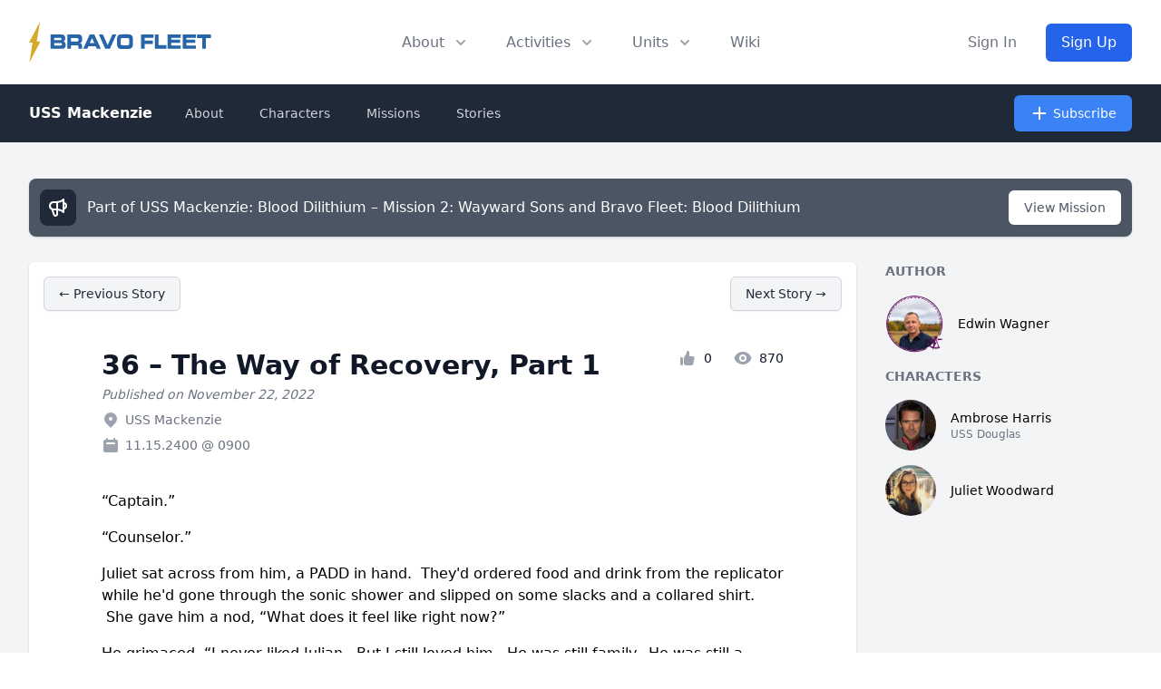

--- FILE ---
content_type: text/html; charset=UTF-8
request_url: https://bravofleet.com/story/67669/
body_size: 13509
content:
<!DOCTYPE html>
<!DOCTYPE html>
<html lang="en" class="scroll-smooth">
<head><meta http-equiv="Content-Type" content="text/html; charset=utf-8">
<title>
  36 &#8211; The Way of Recovery, Part 1 - Bravo Fleet</title>
<meta data-n-head="ssr" name="viewport" content="width=device-width, initial-scale=1">
<meta data-n-head="ssr" data-hid="og:url" name="og:url" property="og:url" content="https://bravofleet.com/story/67669/" />
<meta data-n-head="ssr" data-hid="og:type" name="og:type" property="og:type" content="website">
<meta data-n-head="ssr" data-hid="og:image" name="og:image" property="og:image" content="https://bravofleet.com/images/bf-og.jpg">
<meta data-n-head="ssr" data-hid="og:image:type" name="og:image:type" property="og:image:type" content="image/png">
<meta data-n-head="ssr" data-hid="og:image:width" name="og:image:width" property="og:image:width" content="1200">
<meta data-n-head="ssr" data-hid="og:image:height" name="og:image:height" property="og:image:height" content="630">
<meta name="twitter:image" content="https://bravofleet.com/images/bf-og.jpg">
<meta name="twitter:card" content="summary_large_image">
<meta data-n-head="ssr" data-hid="og:site_name" name="og:site_name" property="og:site_name" content="Bravo Fleet">

<meta property="twitter:domain" content="bravofleet.com">
<meta property="twitter:url" content="https://bravofleet.com/story/67669/">

<meta name="globalsign-domain-verification" content="5d2Ulal7zfhBAPO4WuhI5VosrlmZKYtJx9lh6huKqW" />
<script async src="https://www.googletagmanager.com/gtag/js?id=UA-144588354-1"></script>
<script>
  window.dataLayer = window.dataLayer || [];
  function gtag(){dataLayer.push(arguments);}
  gtag('js', new Date());

  gtag('config', 'UA-144588354-1');
</script>
<script type="text/javascript" src="https://bravofleet.com/wp-content/themes/cambrian/js/modernizr-1.5.min.js"></script>
<link rel="stylesheet" href="https://bravofleet.com/wp-content/themes/cambrian/style.css">
<link href="https://bravofleet.com/wp-content/themes/cambrian/tailwind.min.css" rel="stylesheet">
<link rel="stylesheet" href="https://use.fontawesome.com/releases/v5.15.4/css/all.css">
<link href="https://fonts.googleapis.com/css?family=Open+Sans:400,800i|Roboto:400,900,900i|Nunito:300,400,700" rel="stylesheet">
<script src="https://code.jquery.com/jquery-3.3.1.slim.min.js" integrity="sha384-q8i/X+965DzO0rT7abK41JStQIAqVgRVzpbzo5smXKp4YfRvH+8abtTE1Pi6jizo" crossorigin="anonymous"></script>
</head>
<body>
        
    
<!-- Alert Banner -->
<header>
    <div class="relative bg-white" id="header">
      <div class="flex justify-between items-center max-w-7xl mx-auto px-4 py-6 sm:px-6 md:justify-start md:space-x-10 lg:px-8">
        <div class="flex justify-start lg:w-0 lg:flex-1">
          <a href="/" class="logo"><img id="header-logo" class="inline-block no-select" src="https://bravofleet.com/images/bf-full.svg"></a>
          <!--<a href="/" class="logo"><img class="inline-block no-select" src="https://bravofleet.com/images/bf-full-pride.png"></a>-->
        </div>
        <div class="-mr-2 -my-2 md:hidden">
          <button type="button" id="mobile-button" class="bg-white rounded-md p-2 inline-flex items-center justify-center text-gray-400 hover:text-gray-500 hover:bg-gray-100 focus:outline-none focus:ring-2 focus:ring-inset focus:ring-blue-500" aria-expanded="false">
            <span class="sr-only">Open menu</span>
            <!-- Heroicon name: outline/menu -->
            <svg class="h-6 w-6" xmlns="http://www.w3.org/2000/svg" fill="none" viewBox="0 0 24 24" stroke="currentColor" aria-hidden="true">
              <path stroke-linecap="round" stroke-linejoin="round" stroke-width="2" d="M4 6h16M4 12h16M4 18h16"></path>
            </svg>
          </button>
        </div>
        <nav class="hidden md:flex space-x-10">
          <div class="relative">
            <!-- Item active: "text-gray-900", Item inactive: "text-gray-500" -->
            <button id="about-button" type="button" class="text-gray-500 group rounded-md inline-flex items-center text-base font-medium hover:text-gray-900 focus:outline-none" aria-expanded="false">
              <span>About</span>
              <!--
                Heroicon name: solid/chevron-down

                Item active: "text-gray-600", Item inactive: "text-gray-400"
              -->
              <svg class="text-gray-400 ml-2 h-5 w-5 group-hover:text-gray-500" xmlns="http://www.w3.org/2000/svg" viewBox="0 0 20 20" fill="currentColor" aria-hidden="true">
                <path fill-rule="evenodd" d="M5.293 7.293a1 1 0 011.414 0L10 10.586l3.293-3.293a1 1 0 111.414 1.414l-4 4a1 1 0 01-1.414 0l-4-4a1 1 0 010-1.414z" clip-rule="evenodd"></path>
              </svg>
            </button>
          </div>

          <div class="relative">
            <!-- Item active: "text-gray-900", Item inactive: "text-gray-500" -->
            <button id="activities-button" type="button" class="text-gray-500 group rounded-md inline-flex items-center text-base font-medium hover:text-gray-900 focus:outline-none" aria-expanded="false">
              <span>Activities</span>
              <!--
                Heroicon name: solid/chevron-down

                Item active: "text-gray-600", Item inactive: "text-gray-400"
              -->
              <svg class="text-gray-400 ml-2 h-5 w-5 group-hover:text-gray-500" xmlns="http://www.w3.org/2000/svg" viewBox="0 0 20 20" fill="currentColor" aria-hidden="true">
                <path fill-rule="evenodd" d="M5.293 7.293a1 1 0 011.414 0L10 10.586l3.293-3.293a1 1 0 111.414 1.414l-4 4a1 1 0 01-1.414 0l-4-4a1 1 0 010-1.414z" clip-rule="evenodd"></path>
              </svg>
            </button>
          </div>
          <div class="relative">
            <!-- Item active: "text-gray-900", Item inactive: "text-gray-500" -->
            <button id="units-button" type="button" class="text-gray-500 group rounded-md inline-flex items-center text-base font-medium hover:text-gray-900 focus:outline-none" aria-expanded="false">
              <span>Units</span>
              <!--
                Heroicon name: solid/chevron-down

                Item active: "text-gray-600", Item inactive: "text-gray-400"
              -->
              <svg class="text-gray-400 ml-2 h-5 w-5 group-hover:text-gray-500" xmlns="http://www.w3.org/2000/svg" viewBox="0 0 20 20" fill="currentColor" aria-hidden="true">
                <path fill-rule="evenodd" d="M5.293 7.293a1 1 0 011.414 0L10 10.586l3.293-3.293a1 1 0 111.414 1.414l-4 4a1 1 0 01-1.414 0l-4-4a1 1 0 010-1.414z" clip-rule="evenodd"></path>
              </svg>
            </button>
          </div>
          <a href="https://wiki.bravofleet.com">
            <button class="text-base font-medium text-gray-500 hover:text-gray-900">Wiki</button>
          </a>
        </nav>
                <div class="hidden md:flex items-center justify-end md:flex-1 lg:w-0">
          <a href="/wp-login.php" class="whitespace-nowrap text-base font-medium text-gray-500 hover:text-gray-900">
            Sign In
          </a>
          <a href="/join" class="ml-8 whitespace-nowrap inline-flex items-center justify-center px-4 py-2 border border-transparent rounded-md shadow-sm text-base font-medium text-white bg-gradient-to-r from-blue-600 to-blue-600 hover:from-blue-700 hover:to-blue-700">
            Sign Up
          </a>
        </div>
              </div>

      <!--
        Mobile menu, show/hide based on mobile menu state.

        Entering: "duration-200 ease-out"
          From: "opacity-0 scale-95"
          To: "opacity-100 scale-100"
        Leaving: "duration-100 ease-in"
          From: "opacity-100 scale-100"
          To: "opacity-0 scale-95"
      -->
      <div class="absolute z-30 top-0 inset-x-0 p-2 transition transform origin-top-right hidden" id="mobile-menu">
        <div class="rounded-lg shadow-lg ring-1 ring-black ring-opacity-5 bg-white divide-y-2 divide-gray-50">
          <div class="pt-5 pb-6 px-5">
            <div class="flex items-center justify-between">
              <div>
                 <a href="/" class="logo"><img style="display:inline-block" src="https://bravofleet.com/wp-content/themes/cambrian/images/bf-bolt.png"> Bravo Fleet</a>
              </div>
              <div class="-mr-2">
                <button type="button" id="mobile-close" class="bg-white rounded-md p-2 inline-flex items-center justify-center text-gray-400 hover:text-gray-500 hover:bg-gray-100 focus:outline-none focus:ring-2 focus:ring-inset focus:ring-blue-500">
                  <span class="sr-only">Close menu</span>
                  <svg class="h-6 w-6" xmlns="http://www.w3.org/2000/svg" fill="none" viewBox="0 0 24 24" stroke="currentColor" aria-hidden="true">
                    <path stroke-linecap="round" stroke-linejoin="round" stroke-width="2" d="M6 18L18 6M6 6l12 12"></path>
                  </svg>
                </button>
              </div>
            </div>
            <div class="mt-6">
              <nav class="grid grid-cols-1 gap-7">
                <a href="/writing" class="-m-3 p-3 flex items-center rounded-lg hover:bg-gray-50">
                  <div class="flex-shrink-0 flex items-center justify-center h-10 w-10 rounded-md bg-gradient-to-r from-blue-600 to-blue-700 text-white">
                    <i class="fas fa-pencil-alt fa-fw text-xl text-white"></i>
                  </div>
                  <div class="ml-4 text-base font-medium text-gray-900">
                    Writing
                  </div>
                </a>

                <a href="/competitions" class="-m-3 p-3 flex items-center rounded-lg hover:bg-gray-50">
                  <div class="flex-shrink-0 flex items-center justify-center h-10 w-10 rounded-md bg-gradient-to-r from-blue-600 to-blue-700 text-white">
                    <i class="fas fa-trophy fa-fw text-xl text-white"></i>
                  </div>
                  <div class="ml-4 text-base font-medium text-gray-900">
                    Competitions
                  </div>
                </a>

                <a href="/games" class="-m-3 p-3 flex items-center rounded-lg hover:bg-gray-50">
                  <div class="flex-shrink-0 flex items-center justify-center h-10 w-10 rounded-md bg-gradient-to-r from-blue-600 to-blue-700 text-white">
                    <i class="fas fa-users fa-fw text-xl text-white"></i>
                  </div>
                  <div class="ml-4 text-base font-medium text-gray-900">
                    Roleplaying Games
                  </div>
                </a>

                <a href="https://wiki.bravofleet.com" class="-m-3 p-3 flex items-center rounded-lg hover:bg-gray-50">
                  <div class="flex-shrink-0 flex items-center justify-center h-10 w-10 rounded-md bg-gradient-to-r from-blue-600 to-blue-700 text-white">
                    <i class="fas fa-bolt fa-fw text-xl text-white"></i>
                  </div>
                  <div class="ml-4 text-base font-medium text-gray-900">
                    Wiki
                  </div>
                </a>
                
                <a href="https://discord.gg/bravofleet" class="-m-3 p-3 flex items-center rounded-lg hover:bg-gray-50">
                  <div class="flex-shrink-0 flex items-center justify-center h-10 w-10 rounded-md bg-gradient-to-r from-blue-600 to-blue-700 text-white">
                    <i class="fab fa-discord fa-fw text-xl text-white"></i>
                  </div>
                  <div class="ml-4 text-base font-medium text-gray-900">
                    Discord
                  </div>
                </a>
              </nav>
            </div>
          </div>
          <div class="py-6 px-5">
            <div class="grid grid-cols-2 gap-4">
              <a href="/group/cadets" class="text-base font-medium text-gray-900 hover:text-gray-700">
                Starbase Bravo
              </a>
              <a href="/group/task-force-17" class="text-base font-medium text-gray-900 hover:text-gray-700">
                Task Force 17
              </a>
              <a href="/group/task-force-21" class="text-base font-medium text-gray-900 hover:text-gray-700">
                Task Force 21
              </a>
              <a href="/group/task-force-47" class="text-base font-medium text-gray-900 hover:text-gray-700">
                Task Force 47
              </a>
              <a href="/group/task-force-72" class="text-base font-medium text-gray-900 hover:text-gray-700">
                Task Force 72
              </a>
              <a href="/group/task-force-86" class="text-base font-medium text-gray-900 hover:text-gray-700">
                Task Force 86
              </a>
              <a href="/group/task-force-93" class="text-base font-medium text-gray-900 hover:text-gray-700">
                Task Force 93
              </a>
              <a href="/group/reserves" class="text-base font-medium text-gray-900 hover:text-gray-700">
                Reserves
              </a>
            </div>
            <div class="mt-6">
                            <a href="/wp-login.php" class="w-full flex items-center justify-center px-4 py-2 border border-transparent rounded-md shadow-sm text-base font-medium text-white bg-gradient-to-r from-blue-600 to-blue-600 hover:from-blue-700 hover:to-blue-700">
                Sign In
              </a>
              <p class="mt-6 text-center text-base font-medium text-gray-500">
                New member?
                <a href="/join" class="text-gray-900">
                  Sign Up
                </a>
              </p>
                          </div>
          </div>
        </div>
      </div>
  
    <div id="about-menu" class="absolute inset-x-0 transform shadow-lg opacity-0 -translate-y-1 hidden transition ease-out duration-150 -mt-2">
      <div class="absolute inset-0 flex">
        <div class="bg-gray-50 w-1/2"></div>
        <div class="bg-gray-100 w-1/2"></div>
      </div>
      <div class="relative max-w-7xl mx-auto grid grid-cols-1 lg:grid-cols-2">
        <nav class="grid gap-y-10 px-4 py-8 bg-gray-50 sm:grid-cols-2 sm:gap-x-8 sm:px-6 lg:px-8 xl:pr-12">
          <div class="space-y-5">
            <h3 class="text-sm leading-5 font-medium tracking-wide text-gray-500 uppercase">
              Community
            </h3>
            <ul class="space-y-6">
              <!--<li class="flow-root">-->
              <!--  <a href="/about" class="-m-3 p-3 flex items-center space-x-4 rounded-md text-base leading-6 font-medium text-gray-900 hover:bg-gray-100 transition ease-in-out duration-150">-->
              <!--    <svg class="flex-shrink-0 h-6 w-6 text-gray-400" xmlns="http://www.w3.org/2000/svg" fill="none" viewBox="0 0 24 24" stroke="currentColor">-->
              <!--      <path stroke-linecap="round" stroke-linejoin="round" stroke-width="2" d="M13 16h-1v-4h-1m1-4h.01M21 12a9 9 0 11-18 0 9 9 0 0118 0z" />-->
              <!--    </svg>-->
              <!--    <span>About</span>-->
              <!--  </a>-->
              <!--</li>-->
              <li class="flow-root">
                <a href="/staff" class="-m-3 p-3 flex items-center space-x-4 rounded-md text-base leading-6 font-medium text-gray-900 hover:bg-gray-100 transition ease-in-out duration-150">
                  <svg class="flex-shrink-0 h-6 w-6 text-gray-400" xmlns="http://www.w3.org/2000/svg" fill="none" viewBox="0 0 24 24" stroke="currentColor">
                    <path stroke-linecap="round" stroke-linejoin="round" stroke-width="2" d="M17 20h5v-2a3 3 0 00-5.356-1.857M17 20H7m10 0v-2c0-.656-.126-1.283-.356-1.857M7 20H2v-2a3 3 0 015.356-1.857M7 20v-2c0-.656.126-1.283.356-1.857m0 0a5.002 5.002 0 019.288 0M15 7a3 3 0 11-6 0 3 3 0 016 0zm6 3a2 2 0 11-4 0 2 2 0 014 0zM7 10a2 2 0 11-4 0 2 2 0 014 0z" />
                  </svg>
                  <span>Staff</span>
                </a>
              </li>
              <li class="flow-root">
                <a href="https://wiki.bravofleet.com/index.php/Category:Bravo_Fleet_Policies" class="-m-3 p-3 flex items-center space-x-4 rounded-md text-base leading-6 font-medium text-gray-900 hover:bg-gray-100 transition ease-in-out duration-150">
                  <svg class="flex-shrink-0 h-6 w-6 text-gray-400" xmlns="http://www.w3.org/2000/svg" fill="none" viewBox="0 0 24 24" stroke="currentColor">
                    <path stroke-linecap="round" stroke-linejoin="round" stroke-width="2" d="M8 14v3m4-3v3m4-3v3M3 21h18M3 10h18M3 7l9-4 9 4M4 10h16v11H4V10z" />
                  </svg>
                  <span>Policy</span>
                </a>
              </li>
              <li class="flow-root">
                <a href="/votes" class="-m-3 p-3 flex items-center space-x-4 rounded-md text-base leading-6 font-medium text-gray-900 hover:bg-gray-100 transition ease-in-out duration-150">
                  <svg class="flex-shrink-0 h-6 w-6 text-gray-400" xmlns="http://www.w3.org/2000/svg" fill="none" viewBox="0 0 24 24" stroke="currentColor">
                    <path stroke-linecap="round" stroke-linejoin="round" stroke-width="2" d="M9 5H7a2 2 0 00-2 2v12a2 2 0 002 2h10a2 2 0 002-2V7a2 2 0 00-2-2h-2M9 5a2 2 0 002 2h2a2 2 0 002-2M9 5a2 2 0 012-2h2a2 2 0 012 2m-6 9l2 2 4-4" />
                  </svg>
                  <span>Votes</span>
                </a>
              </li>
              <li class="flow-root">
                <a href="/trials" class="-m-3 p-3 flex items-center space-x-4 rounded-md text-base leading-6 font-medium text-gray-900 hover:bg-gray-100 transition ease-in-out duration-150">
                  <svg class="flex-shrink-0 h-6 w-6 text-gray-400" xmlns="http://www.w3.org/2000/svg" fill="none" viewBox="0 0 24 24" stroke="currentColor">
                    <path stroke-linecap="round" stroke-linejoin="round" stroke-width="2" d="M3 6l3 1m0 0l-3 9a5.002 5.002 0 006.001 0M6 7l3 9M6 7l6-2m6 2l3-1m-3 1l-3 9a5.002 5.002 0 006.001 0M18 7l3 9m-3-9l-6-2m0-2v2m0 16V5m0 16H9m3 0h3" />
                  </svg>
                  <span>JAG</span>
                </a>
              </li>
              <li class="flow-root">
                <a href="https://wiki.bravofleet.com/index.php?title=Bravo_Fleet_FAQ" class="-m-3 p-3 flex items-center space-x-4 rounded-md text-base leading-6 font-medium text-gray-900 hover:bg-gray-100 transition ease-in-out duration-150">
                  <svg class="flex-shrink-0 h-6 w-6 text-gray-400" xmlns="http://www.w3.org/2000/svg" class="h-6 w-6" fill="none" viewBox="0 0 24 24" stroke="currentColor">
                      <path stroke-linecap="round" stroke-linejoin="round" stroke-width="2" d="M8.228 9c.549-1.165 2.03-2 3.772-2 2.21 0 4 1.343 4 3 0 1.4-1.278 2.575-3.006 2.907-.542.104-.994.54-.994 1.093m0 3h.01M21 12a9 9 0 11-18 0 9 9 0 0118 0z" />
                    </svg>
                  <span>FAQ</span>
                </a>
              </li>
            </ul>
          </div>
          <div class="space-y-5">
            <h3 class="text-sm leading-5 font-medium tracking-wide text-gray-500 uppercase">
              Resources
            </h3>
            <ul class="space-y-6">
              <li class="flow-root">
                <a href="/registry" class="-m-3 p-3 flex items-center space-x-4 rounded-md text-base leading-6 font-medium text-gray-900 hover:bg-gray-100 transition ease-in-out duration-150">
                  <svg class="flex-shrink-0 h-6 w-6 text-gray-400" xmlns="http://www.w3.org/2000/svg" fill="none" viewBox="0 0 24 24" stroke="currentColor">
                    <path stroke-linecap="round" stroke-linejoin="round" stroke-width="2" d="M5 8h14M5 8a2 2 0 110-4h14a2 2 0 110 4M5 8v10a2 2 0 002 2h10a2 2 0 002-2V8m-9 4h4" />
                  </svg>
                  <span>Command Registry</span>
                </a>
              </li>
              <li class="flow-root">
                <a href="/graphics" class="-m-3 p-3 flex items-center space-x-4 rounded-md text-base leading-6 font-medium text-gray-900 hover:bg-gray-100 transition ease-in-out duration-150">
                  <!-- Heroicon name: globe-alt -->
                  <svg class="flex-shrink-0 h-6 w-6 text-gray-400" xmlns="http://www.w3.org/2000/svg" fill="none" viewBox="0 0 24 24" stroke="currentColor">
                    <path stroke-linecap="round" stroke-linejoin="round" stroke-width="2" d="M4 16l4.586-4.586a2 2 0 012.828 0L16 16m-2-2l1.586-1.586a2 2 0 012.828 0L20 14m-6-6h.01M6 20h12a2 2 0 002-2V6a2 2 0 00-2-2H6a2 2 0 00-2 2v12a2 2 0 002 2z" />
                  </svg>
                  <span>Graphics</span>
                </a>
              </li>
              <li class="flow-root">
                <a href="/awards" class="-m-3 p-3 flex items-center space-x-4 rounded-md text-base leading-6 font-medium text-gray-900 hover:bg-gray-100 transition ease-in-out duration-150">
                  <!-- Heroicon name: bookmark-alt -->
                  <svg class="flex-shrink-0 h-6 w-6 text-gray-400" xmlns="http://www.w3.org/2000/svg" fill="none" viewBox="0 0 24 24" stroke="currentColor">
                    <path stroke-linecap="round" stroke-linejoin="round" stroke-width="2" d="M11.049 2.927c.3-.921 1.603-.921 1.902 0l1.519 4.674a1 1 0 00.95.69h4.915c.969 0 1.371 1.24.588 1.81l-3.976 2.888a1 1 0 00-.363 1.118l1.518 4.674c.3.922-.755 1.688-1.538 1.118l-3.976-2.888a1 1 0 00-1.176 0l-3.976 2.888c-.783.57-1.838-.197-1.538-1.118l1.518-4.674a1 1 0 00-.363-1.118l-3.976-2.888c-.784-.57-.38-1.81.588-1.81h4.914a1 1 0 00.951-.69l1.519-4.674z" />
                  </svg>
                  <span>Awards</span>
                </a>
              </li>
              <li class="flow-root">
                <a href="/ranks" class="-m-3 p-3 flex items-center space-x-4 rounded-md text-base leading-6 font-medium text-gray-900 hover:bg-gray-100 transition ease-in-out duration-150">
                  <svg class="flex-shrink-0 h-6 w-6 text-gray-400" xmlns="http://www.w3.org/2000/svg" fill="none" viewBox="0 0 24 24" stroke="currentColor">
                    <path stroke-linecap="round" stroke-linejoin="round" stroke-width="2" d="M5 3v4M3 5h4M6 17v4m-2-2h4m5-16l2.286 6.857L21 12l-5.714 2.143L13 21l-2.286-6.857L5 12l5.714-2.143L13 3z" />
                  </svg>
                  <span>Ranks</span>
                </a>
              </li>
              <li class="flow-root">
                <a href="https://wiki.bravofleet.com/index.php/Category:Specifications" class="-m-3 p-3 flex items-center space-x-4 rounded-md text-base leading-6 font-medium text-gray-900 hover:bg-gray-100 transition ease-in-out duration-150">
                  <!-- Heroicon name: desktop-computer -->
                  <svg class="flex-shrink-0 h-6 w-6 text-gray-400" xmlns="http://www.w3.org/2000/svg" fill="none" viewBox="0 0 24 24" stroke="currentColor">
                    <path stroke-linecap="round" stroke-linejoin="round" stroke-width="2" d="M9 12h6m-6 4h6m2 5H7a2 2 0 01-2-2V5a2 2 0 012-2h5.586a1 1 0 01.707.293l5.414 5.414a1 1 0 01.293.707V19a2 2 0 01-2 2z" />
                  </svg>
                  <span>Specifications</span>
                </a>
              </li>
              <li class="flow-root">
                <a href="https://maps.bravofleet.com" class="-m-3 p-3 flex items-center space-x-4 rounded-md text-base leading-6 font-medium text-gray-900 hover:bg-gray-100 transition ease-in-out duration-150">
                  <svg xmlns="http://www.w3.org/2000/svg" class="flex-shrink-0 h-6 w-6 text-gray-400" fill="none" viewBox="0 0 24 24" stroke="currentColor" stroke-width="2">
                      <path stroke-linecap="round" stroke-linejoin="round" d="M17.657 16.657L13.414 20.9a1.998 1.998 0 01-2.827 0l-4.244-4.243a8 8 0 1111.314 0z" />
                      <path stroke-linecap="round" stroke-linejoin="round" d="M15 11a3 3 0 11-6 0 3 3 0 016 0z" />
                    </svg>
                  <span>Maps</span>
                </a>
              </li>
              <li class="flow-root">
                <a href="https://bravofleet.transistor.fm/" class="-m-3 p-3 flex items-center space-x-4 rounded-md text-base leading-6 font-medium text-gray-900 hover:bg-gray-100 transition ease-in-out duration-150">
                    <svg xmlns="http://www.w3.org/2000/svg" class="flex-shrink-0 h-6 w-6 text-gray-400" fill="none" viewBox="0 0 15 24" stroke="currentColor" stroke-width="2">
                        <path stroke-linecap="round" stroke-linejoin="round" stroke-width="2" d="M 7.60,0.00 C 2.15,7.69 0.30,15.34 0.00,24.00 1.80,22.26 7.52,15.35 9.56,14.95 10.92,14.68 12.48,16.82 15.00,22.21 14.67,14.70 11.63,4.97 7.60,0.00 7.60,0.00 7.60,0.00 7.60,0.00 Z" />
                    </svg>
                  <span>Podcast</span>
                </a>
              </li>
            </ul>
          </div>
        </nav>
        <div class="space-y-6 bg-gray-100 px-4 py-8 sm:py-8 sm:px-6 lg:px-8 xl:pl-12">
          <div class="space-y-6">
            <h3 class="text-sm leading-5 font-medium tracking-wide text-gray-500 uppercase">
              Announcements
            </h3>
            <ul class="space-y-6">
                        <li class="flow-root">
                <a href="https://bravofleet.com/group_news/intelligence-report-7-welcome-to-2403/" class="-m-3 p-3 flex rounded-lg hover:bg-gray-200 transition ease-in-out duration-150 sm:space-x-8">
                  <div class="space-y-1 w-0 flex-1">
                    <h4 class="text-base leading-6 font-medium text-gray-900 truncate">
                      Intelligence Report #7: Welcome to 2403                    </h4>
                    <p class="text-sm leading-5 text-gray-500">
                      Terix’s eyes narrowed. ‘These are not refugees, Captain. They are criminals and dissidents who fled lawful detention. The Free State has made it...                    </p>
                  </div>
                </a>
              </li>
                            <li class="flow-root">
                <a href="https://bravofleet.com/group_news/task-force-21-report-5/" class="-m-3 p-3 flex rounded-lg hover:bg-gray-200 transition ease-in-out duration-150 sm:space-x-8">
                  <div class="space-y-1 w-0 flex-1">
                    <h4 class="text-base leading-6 font-medium text-gray-900 truncate">
                      Task Force 21 Report #5                    </h4>
                    <p class="text-sm leading-5 text-gray-500">
                      Task Force Updates
As the holidays came and went, things naturally settled into a quieter rhythm across the fleet, but that doesn’t mean Task...                    </p>
                  </div>
                </a>
              </li>
                            </ul>
          </div>
          <div class="text-sm leading-5 font-medium">
            <a href="/group_news" class="text-blue-600 hover:text-blue-500 transition ease-in-out duration-150">
              View all announcements &rarr;
            </a>
          </div>
        </div>
      </div>
    </div>
    
    
    <div id="activities" class="absolute inset-x-0 transform shadow-lg opacity-0 -translate-y-1 hidden transition ease-out duration-150 -mt-2">
      <div class="bg-gray-50">
        <div class="max-w-7xl mx-auto grid gap-y-6 px-4 py-6 sm:grid-cols-2 sm:gap-8 sm:px-6 sm:py-8 lg:grid-cols-5 lg:px-8 lg:pb-10">
          <a href="/writing" class="-m-3 p-4 flex flex-col justify-between space-y-6 rounded-lg hover:bg-gray-100 transition ease-in-out duration-150">
            <div class="space-x-4 flex md:h-full lg:flex-col lg:space-x-0 lg:space-y-4">
              <div class="space-y-2 md:flex-1 md:flex md:flex-col md:justify-between lg:space-y-4">
                <div class="space-y-1">
                  <p class="text-base leading-6 font-medium text-gray-900">
                    Fiction Writing
                  </p>
                  <p class="text-sm leading-5 text-gray-500">
                    Write in our epic fleet storylines as the captain of your own starship.
                  </p>
                </div>
                <p class="text-sm leading-5 font-medium text-blue-600">
                  Learn more &rarr;
                </p>
              </div>
            </div>
          </a>
          <a href="/competitions" class="-m-3 p-4 flex flex-col justify-between space-y-6 rounded-lg hover:bg-gray-100 transition ease-in-out duration-150">
            <div class="space-x-4 flex md:h-full lg:flex-col lg:space-x-0 lg:space-y-4">
              <div class="space-y-2 md:flex-1 md:flex md:flex-col md:justify-between lg:space-y-4">
                <div class="space-y-1">
                  <p class="text-base leading-6 font-medium text-gray-900">
                    Competitions
                  </p>
                  <p class="text-sm leading-5 text-gray-500">
                    Compete with other members in writing, graphics, gaming, and puzzle events.
                  </p>
                </div>
                <p class="text-sm leading-5 font-medium text-blue-600">
                  Learn more &rarr;
                </p>
              </div>
            </div>
          </a>
          <a href="/gaming_events" class="-m-3 p-4 flex flex-col justify-between space-y-6 rounded-lg hover:bg-gray-100 transition ease-in-out duration-150">
            <div class="space-x-4 flex md:h-full lg:flex-col lg:space-x-0 lg:space-y-4">
              <div class="space-y-2 md:flex-1 md:flex md:flex-col md:justify-between lg:space-y-4">
                <div class="space-y-1">
                  <p class="text-base leading-6 font-medium text-gray-900">
                    Gaming
                  </p>
                  <p class="text-sm leading-5 text-gray-500">
                    Join fellow gamers in Star Trek Online and many more supported games.
                  </p>
                </div>
                <p class="text-sm leading-5 font-medium text-blue-600">
                  Learn more &rarr;
                </p>
              </div>
            </div>
          </a>
          <a href="/games" class="-m-3 p-4 flex flex-col justify-between space-y-6 rounded-lg hover:bg-gray-100 transition ease-in-out duration-150">
            <div class="space-x-4 flex md:h-full lg:flex-col lg:space-x-0 lg:space-y-4">
              <div class="space-y-2 md:flex-1 md:flex md:flex-col md:justify-between lg:space-y-4">
                <div class="space-y-1">
                  <p class="text-base leading-6 font-medium text-gray-900">
                    Roleplaying Games
                  </p>
                  <p class="text-sm leading-5 text-gray-500">
                    Join a crew and help write their next chapter together.
                  </p>
                </div>
                <p class="text-sm leading-5 font-medium text-blue-600">
                  Learn more &rarr;
                </p>
              </div>
            </div>
          </a>
          <a href="/sandboxes" class="-m-3 p-4 flex flex-col justify-between space-y-6 rounded-lg hover:bg-gray-100 transition ease-in-out duration-150">
            <div class="space-x-4 flex md:h-full lg:flex-col lg:space-x-0 lg:space-y-4">
              <div class="space-y-2 md:flex-1 md:flex md:flex-col md:justify-between lg:space-y-4">
                <div class="space-y-1">
                  <p class="text-base leading-6 font-medium text-gray-900">
                    Writing Sandboxes
                  </p>
                  <p class="text-sm leading-5 text-gray-500">
                    Write with the rest of the fleet in one of our collaborative writing sandboxes, open to all members!
                  </p>
                </div>
                <p class="text-sm leading-5 font-medium text-blue-600">
                  Learn more &rarr;
                </p>
              </div>
            </div>
          </a>
        </div>
      </div>
      <div class="bg-gray-100">
        <div class="max-w-7xl mx-auto space-y-6 px-4 py-4 sm:flex sm:space-y-0 sm:space-x-10 sm:px-6 lg:px-8">
          <div class="flow-root">
            <a href="https://discord.gg/bravofleet" class="-m-3 p-3 space-x-3 flex items-center rounded-md text-base leading-6 font-medium text-gray-900 hover:bg-gray-200 transition ease-in-out duration-150">
              <i class="fab fa-discord fa-fw flex-shrink-0 text-gray-400"></i>
              <span>Discord</span>
            </a>
          </div>
          <div class="flow-root">
            <a href="/events" class="-m-3 p-3 space-x-3 flex items-center rounded-md text-base leading-6 font-medium text-gray-900 hover:bg-gray-200 transition ease-in-out duration-150">
              <i class="fas fa-calendar-check fa-fw flex-shrink-0 text-gray-400"></i>
              <span>Events</span>
            </a>
          </div>
          <!--<div class="flow-root">-->
          <!--  <a href="#" class="-m-3 p-3 space-x-3 flex items-center rounded-md text-base leading-6 font-medium text-gray-900 hover:bg-gray-200 transition ease-in-out duration-150">-->
              <!-- Heroicon name: play -->
          <!--    <svg class="flex-shrink-0 h-6 w-6 text-gray-400" xmlns="http://www.w3.org/2000/svg" fill="none" viewBox="0 0 24 24" stroke="currentColor">-->
          <!--      <path stroke-linecap="round" stroke-linejoin="round" stroke-width="2" d="M9 12h6m-6 4h6m2 5H7a2 2 0 01-2-2V5a2 2 0 012-2h5.586a1 1 0 01.707.293l5.414 5.414a1 1 0 01.293.707V19a2 2 0 01-2 2z" />-->
          <!--    </svg>-->
          <!--    <span>New Member Process</span>-->
          <!--  </a>-->
          <!--</div>-->
          <div class="flow-root">
            <a href="https://academy.bravofleet.com/" class="-m-3 p-3 space-x-3 flex items-center rounded-md text-base leading-6 font-medium text-gray-900 hover:bg-gray-200 transition ease-in-out duration-150">
              <i class="fas fa-graduation-cap fa-fw flex-shrink-0 text-gray-400"></i>
              <span>Academy</span>
            </a>
          </div>
          <!--<div class="flow-root">-->
          <!--  <a href="#" class="-m-3 p-3 space-x-3 flex items-center rounded-md text-base leading-6 font-medium text-gray-900 hover:bg-gray-200 transition ease-in-out duration-150">-->
              <!-- Heroicon name: phone -->
          <!--    <svg class="flex-shrink-0 h-6 w-6 text-gray-400" xmlns="http://www.w3.org/2000/svg" fill="none" viewBox="0 0 24 24" stroke="currentColor">-->
          <!--      <path stroke-linecap="round" stroke-linejoin="round" stroke-width="2" d="M18.364 5.636l-3.536 3.536m0 5.656l3.536 3.536M9.172 9.172L5.636 5.636m3.536 9.192l-3.536 3.536M21 12a9 9 0 11-18 0 9 9 0 0118 0zm-5 0a4 4 0 11-8 0 4 4 0 018 0z" />-->
          <!--    </svg>-->
          <!--    <span>Support</span>-->
          <!--  </a>-->
          <!--</div>-->
        </div>
      </div>
    </div>
    
    
    
    <div id="units" class="absolute inset-x-0 transform shadow-lg opacity-0 -translate-y-1 hidden transition ease-out duration-150 -mt-2">
      <div class="bg-gray-50">
         <div class="max-w-7xl mx-auto sm:px-6 sm:py-8 lg:grid-cols-4 lg:px-8 lg:pb-10 grid grid-cols-2 gap-8 md:grid-cols-6 lg:grid-cols-6">
          <!--<div class="col-span-1 flex justify-center md:col-span-2 lg:col-span-1">-->
          <!--  <a href="/group/cadets" class="space-y-4">-->
          <!--      <img class="h-20 block m-auto" src="/images/bolt-g.png" alt="Tuple">-->
          <!--      <p class=" block text-center text-sm font-semibold uppercase text-gray-500 tracking-wide">-->
          <!--        Starbase bravo-->
          <!--      </p>-->
          <!--  </a>-->
          <!--</div>-->
          <div class="col-span-1 flex justify-center md:col-span-2 lg:col-span-1">
            <a href="/group/task-force-17">
                <img class="h-20 block m-auto mb-4" src="https://bravofleet.com/images/tf17g.png" alt="Tuple">
                <p class="block text-center text-sm font-semibold uppercase text-gray-500 tracking-wide mb-1">
                  Task Force 17
                </p>
                <p class="text-center text-sm text-gray-500">
                    Deep Space Operations
                </p>
            </a>
          </div>
          <div class="col-span-1 flex justify-center md:col-span-2 lg:col-span-1">
            <a href="/group/task-force-21">
                <img class="h-20 block m-auto mb-4" src="/images/tf21g.png" alt="Tuple">
                <p class="block text-center text-sm font-semibold uppercase text-gray-500 tracking-wide mb-1">
                  Task Force 21
                </p>
                <p class="text-center text-sm text-gray-500">
                    Frontier Operations
                </p>
            </a>
          </div>
          <div class="col-span-1 flex justify-center md:col-span-2 lg:col-span-1">
            <a href="/group/task-force-47">
                <img class="h-20 block m-auto mb-4" src="https://bravofleet.com/images/tf47g.png" alt="Tuple">
                <p class="block text-center text-sm font-semibold uppercase text-gray-500 tracking-wide mb-1">
                  Task Force 47
                </p>
                <p class="text-center text-sm text-gray-500">
                    Pathfinding Operations
                </p>
            </a>
          </div>
          <div class="col-span-1 flex justify-center md:col-span-2 lg:col-span-1">
            <a href="/group/task-force-72">
                <img class="h-20 block m-auto mb-4" src="https://bravofleet.com/images/tf72g.png" alt="Tuple">
                <p class=" block text-center text-sm font-semibold uppercase text-gray-500 tracking-wide mb-1">
                  Task Force 72
                </p>
                <p class="text-center text-sm text-gray-500">
                    Diplomatic Operations
                </p>
            </a>
          </div>
          <div class="col-span-1 flex justify-center md:col-span-2 lg:col-span-1">
            <a href="/group/task-force-86">
                <img class="h-20 block m-auto mb-4" src="https://bravofleet.com/images/tf86g.png" alt="Tuple">
                <p class=" block text-center text-sm font-semibold uppercase text-gray-500 tracking-wide mb-1">
                  Task Force 86
                </p>
                <p class="text-center text-sm text-gray-500">
                    Border Operations
                </p>
            </a>
          </div>
          <div class="col-span-1 flex justify-center md:col-span-2 md:col-start-2 lg:col-span-1">
            <a href="/group/task-force-93">
                <img class="h-20 block m-auto mb-4" src="https://bravofleet.com/images/tf93g.png" alt="Tuple">
                <p class=" block text-center text-sm font-semibold uppercase text-gray-500 tracking-wide mb-1">
                  Task Force 93
                </p>
                <p class="text-center text-sm text-gray-500">
                    Humanitarian Operations
                </p>
            </a>
          </div>
          <!--<div class="col-span-1 flex justify-center md:col-span-2 lg:col-span-1">-->
          <!--  <a href="/group/reserves" class="space-y-4">-->
          <!--      <img class="h-20 block m-auto" src="/images/bravo.png" alt="Tuple">-->
          <!--      <p class=" block text-center text-sm font-semibold uppercase text-gray-500 tracking-wide">-->
          <!--        Reserves-->
          <!--      </p>-->
          <!--  </a>-->
          <!--</div>-->
        </div> 
      </div>
      <div class="bg-gray-100">
        <div class="max-w-7xl mx-auto space-y-6 px-4 py-4 sm:flex sm:space-y-0 sm:space-x-10 sm:px-6 lg:px-8">
          <div class="flow-root">
            <a href="/group/cadets" class="-m-3 p-3 space-x-3 flex items-center rounded-md text-base leading-6 font-medium text-gray-900 hover:bg-gray-200 transition ease-in-out duration-150">
              <!--<i class="fab fa-discord fa-fw flex-shrink-0 text-gray-400"></i>-->
              <img class="h-5 flex-shrink-0" src="/images/bolt-g.png" alt="Tuple">
              <span>Headquarters</span>
            </a>
          </div>
          <div class="flow-root">
            <a href="/group/reserves" class="-m-3 p-3 space-x-3 flex items-center rounded-md text-base leading-6 font-medium text-gray-900 hover:bg-gray-200 transition ease-in-out duration-150">
              <img class="h-5 flex-shrink-0" src="/images/bravo.png" alt="Tuple">
              <!--<i class="fas fa-calendar-check fa-fw flex-shrink-0 text-gray-400"></i>-->
              <span>Reserves</span>
            </a>
          </div>
        </div>
      </div>
    </div>
  </header>

<script
  src="https://code.jquery.com/jquery-3.5.1.min.js"
  integrity="sha256-9/aliU8dGd2tb6OSsuzixeV4y/faTqgFtohetphbbj0="
  crossorigin="anonymous"></script>
<script type="text/javascript">

	$("#mobile-button").click(function() {
		$("#mobile-menu").toggleClass("hidden");
	});
	$("#mobile-close").click(function() {
		$("#mobile-menu").toggleClass("hidden");
	});
  $("#activities-button").click(function(event) {
    $("#activities-button").toggleClass("text-gray-500");
    $("#activities-button").toggleClass("text-gray-900");
    $("#activities").toggleClass("opacity-0 -translate-y-1 hidden");
    $("#activities").toggleClass("opacity-100 translate-y-1 z-50");

    if($("#about-button").data("clicked")) {
      $("#about-button").toggleClass("text-gray-500");
      $("#about-button").toggleClass("text-gray-900");
      $("#about-menu").toggleClass("opacity-0 -translate-y-1 hidden");
      $("#about-menu").toggleClass("opacity-100 translate-y-1 z-50");
      $("#about-button").data("clicked", false);
    }
    if($("#units-button").data("clicked")) {
      $("#units-button").toggleClass("text-gray-500");
      $("#units-button").toggleClass("text-gray-900");
      $("#units").toggleClass("opacity-0 -translate-y-1 hidden");
      $("#units").toggleClass("opacity-100 translate-y-1 z-50");
      $("#units-button").data("clicked", false);
    }
    if($("#user-button").data("clicked")) {
      $("#user-button").toggleClass("text-gray-500");
      $("#user-button").toggleClass("text-gray-900");
      $("#user").toggleClass("opacity-0 -translate-y-1 hidden");
      $("#user").toggleClass("opacity-100 translate-y-1 z-50");
      $("#user-button").data("clicked", false);
    }
    if($(this).data("clicked")) {
      $(this).data("clicked", false);
    }
    else {
      $(this).data("clicked", true);
    }
    event.stopPropagation();
  });
  $("#about-button").click(function(event) {
    $("#about-button").toggleClass("text-gray-500");
    $("#about-button").toggleClass("text-gray-900");
    $("#about-menu").toggleClass("opacity-0 -translate-y-1 hidden");
    $("#about-menu").toggleClass("opacity-100 translate-y-1 z-50");

    if($("#activities-button").data("clicked")) {
      $("#activities-button").toggleClass("text-gray-500");
      $("#activities-button").toggleClass("text-gray-900");
      $("#activities").toggleClass("opacity-0 -translate-y-1 hidden");
      $("#activities").toggleClass("opacity-100 translate-y-1 z-50");
      $("#activities-button").data("clicked", false);
    }
    if($("#units-button").data("clicked")) {
      $("#units-button").toggleClass("text-gray-500");
      $("#units-button").toggleClass("text-gray-900");
      $("#units").toggleClass("opacity-0 -translate-y-1 hidden");
      $("#units").toggleClass("opacity-100 translate-y-1 z-50");
      $("#units-button").data("clicked", false);
    }
    if($("#user-button").data("clicked")) {
      $("#user-button").toggleClass("text-gray-500");
      $("#user-button").toggleClass("text-gray-900");
      $("#user").toggleClass("opacity-0 -translate-y-1 hidden");
      $("#user").toggleClass("opacity-100 translate-y-1 z-50");
      $("#user-button").data("clicked", false);
    }
    if($(this).data("clicked")) {
      $(this).data("clicked", false);
    }
    else {
      $(this).data("clicked", true);
    }
    event.stopPropagation();
  });
  $("#units-button").click(function(event) {
    $("#units-button").toggleClass("text-gray-500");
    $("#units-button").toggleClass("text-gray-900");
    $("#units").toggleClass("opacity-0 -translate-y-1 hidden");
    $("#units").toggleClass("opacity-100 translate-y-1 z-50");

    if($("#about-button").data("clicked")) {
      $("#about-button").toggleClass("text-gray-500");
      $("#about-button").toggleClass("text-gray-900");
      $("#about-menu").toggleClass("opacity-0 -translate-y-1 hidden");
      $("#about-menu").toggleClass("opacity-100 translate-y-1 z-50");
      $("#about-button").data("clicked", false);
    }
    if($("#activities-button").data("clicked")) {
      $("#activities-button").toggleClass("text-gray-500");
      $("#activities-button").toggleClass("text-gray-900");
      $("#activities").toggleClass("opacity-0 -translate-y-1 hidden");
      $("#activities").toggleClass("opacity-100 translate-y-1 z-50");
      $("#activities-button").data("clicked", false);
    }
    if($("#user-button").data("clicked")) {
      $("#user-button").toggleClass("text-gray-500");
      $("#user-button").toggleClass("text-gray-900");
      $("#user").toggleClass("opacity-0 -translate-y-1 hidden");
      $("#user").toggleClass("opacity-100 translate-y-1 z-50");
      $("#user-button").data("clicked", false);
    }
    if($(this).data("clicked")) {
      $(this).data("clicked", false);
    }
    else {
      $(this).data("clicked", true);
    }
    event.stopPropagation();
  });
  $("#user-button").click(function(event) {
    $("#user-button").toggleClass("text-gray-500");
    $("#user-button").toggleClass("text-gray-900");
    $("#user").toggleClass("opacity-0 -translate-y-1 hidden");
    $("#user").toggleClass("opacity-100 translate-y-1 z-50");

    if($("#about-button").data("clicked")) {
      $("#about-button").toggleClass("text-gray-500");
      $("#about-button").toggleClass("text-gray-900");
      $("#about-menu").toggleClass("opacity-0 -translate-y-1 hidden");
      $("#about-menu").toggleClass("opacity-100 translate-y-1 z-50");
      $("#about-button").data("clicked", false);
    }
    if($("#activities-button").data("clicked")) {
      $("#activities-button").toggleClass("text-gray-500");
      $("#activities-button").toggleClass("text-gray-900");
      $("#activities").toggleClass("opacity-0 -translate-y-1 hidden");
      $("#activities").toggleClass("opacity-100 translate-y-1 z-50");
      $("#activities-button").data("clicked", false);
    }
    if($("#units-button").data("clicked")) {
      $("#units-button").toggleClass("text-gray-500");
      $("#units-button").toggleClass("text-gray-900");
      $("#units").toggleClass("opacity-0 -translate-y-1 hidden");
      $("#units").toggleClass("opacity-100 translate-y-1 z-50");
      $("#units-button").data("clicked", false);
    }
    if($(this).data("clicked")) {
      $(this).data("clicked", false);
    }
    else {
      $(this).data("clicked", true);
    }
    event.stopPropagation();
  });
  
  $(document).on("click", function(event){
        if($("#user-button").data("clicked")) {
          $("#user-button").toggleClass("text-gray-500");
          $("#user-button").toggleClass("text-gray-900");
          $("#user").toggleClass("opacity-0 -translate-y-1 hidden");
          $("#user").toggleClass("opacity-100 translate-y-1 z-50");
          $("#user-button").data("clicked", false);
        }
        if ($(event.target).closest("#about-button").length === 0) {
        if($("#about-button").data("clicked")) {
          $("#about-button").toggleClass("text-gray-500");
          $("#about-button").toggleClass("text-gray-900");
          $("#about-menu").toggleClass("opacity-0 -translate-y-1 hidden");
          $("#about-menu").toggleClass("opacity-100 translate-y-1 z-50");
          $("#about-button").data("clicked", false);
        }
        }
        if($("#activities-button").data("clicked")) {
          $("#activities-button").toggleClass("text-gray-500");
          $("#activities-button").toggleClass("text-gray-900");
          $("#activities").toggleClass("opacity-0 -translate-y-1 hidden");
          $("#activities").toggleClass("opacity-100 translate-y-1 z-50");
          $("#activities-button").data("clicked", false);
        }
        if($("#units-button").data("clicked")) {
          $("#units-button").toggleClass("text-gray-500");
          $("#units-button").toggleClass("text-gray-900");
          $("#units").toggleClass("opacity-0 -translate-y-1 hidden");
          $("#units").toggleClass("opacity-100 translate-y-1 z-50");
          $("#units-button").data("clicked", false);
        }
    });
</script>
    
    
    <meta data-n-head="ssr" data-hid="og:title" name="og:title" property="og:title" content="36 &#8211; The Way of Recovery, Part 1 - USS Mackenzie" />
    <meta name="twitter:title" content="36 &#8211; The Way of Recovery, Part 1 - USS Mackenzie">
    <meta data-n-head="ssr" data-hid="og:description" name="og:description" property="og:description" content="“Captain.”“Counselor.”Juliet sat across from him, a PADD in hand. &nbsp;They'd ordered food and drink from the replicator while he'd gone through the sonic shower and slipped on some slacks and a collared shirt. &nbsp;She gave him a nod, “What does it feel like right now?”He grimaced,&hellip;">
    <meta name="twitter:description" content="“Captain.”“Counselor.”Juliet sat across from him, a PADD in hand. &nbsp;They'd ordered food and drink from the replicator while he'd gone through the sonic shower and slipped on some slacks and a collared shirt. &nbsp;She gave him a nod, “What does it feel like right now?”He grimaced,&hellip;">
<style>
#content blockquote{
    border-left: 4px solid #e3e3e3;
    padding-left: 20px;
    padding-top: 5px;
    padding-bottom: 5px;
    font-style: italic;
    color: #555;
}
#content h2{
    font-size: 1.5rem;
    line-height: 1.75rem;
    font-weight: 500;
    margin-bottom: -10px;
}
#content h3{
    font-size: 1.25rem;
    line-height: 1.75rem;
    font-weight: 500;
    margin-bottom: -10px;
}
#content h4{
    font-size: 1.1rem;
    line-height: 1.75rem;
    font-weight: 500;
    margin-bottom: -10px;
}
#content ul, #content ol{
    margin-left: 30px;
}
#content ul li{
    list-style-type: disc;
}
#content ol li{
    list-style-type: decimal;
}
#content hr{
    border-top-width: 2px;
    border-color: #e3e3e3;
}
#content a{
    color: #2563eb;
}
#content a:hover{
    text-decoration: underline;
}
#content p {
    margin-block-end: 1rem;
}
</style>
<nav class="bg-gray-800">
  <div class="max-w-7xl mx-auto px-4 sm:px-6 lg:px-8">
    <div class="flex justify-between h-16">
      <div class="flex">
        <div class="flex-shrink-0 flex items-center">
          <a href="/command/64916" class="text-white font-bold text-base">
          USS Mackenzie </a>
        </div>
        <div class="hidden md:ml-6 md:flex md:items-center md:space-x-4">
          <!-- Current: "bg-gray-900 text-white", Default: "text-gray-300 hover:bg-gray-700 hover:text-white" -->
          <!--<a href="#" class="bg-gray-900 text-white px-3 py-2 rounded-md text-sm font-medium" aria-current="page">Dashboard</a>-->
          
          <a href="/command/64916#about" class="text-gray-300 hover:bg-gray-700 hover:text-white px-3 py-2 rounded-md text-sm font-medium">About</a>
          
          <a href="/command/64916#characters" class="text-gray-300 hover:bg-gray-700 hover:text-white px-3 py-2 rounded-md text-sm font-medium">Characters</a>

          <a href="/missions?_command=64916" class="text-gray-300 hover:bg-gray-700 hover:text-white px-3 py-2 rounded-md text-sm font-medium">Missions</a>

          <a href="/stories?_command=64916" class="text-gray-300 hover:bg-gray-700 hover:text-white px-3 py-2 rounded-md text-sm font-medium">Stories</a>
          
                  </div>
      </div>
                   <form action="/story/67669/" method="post" class="flex items-center">
            <input type="hidden" id="subscribe" name="subscribe" value="subscribe">
                <div class="flex-shrink-0">
                   <button type="submit" class="relative inline-flex items-center px-4 py-2 border border-transparent shadow-sm text-sm font-medium rounded-md text-white bg-blue-500 hover:bg-blue-600 focus:outline-none">
                       <svg xmlns="http://www.w3.org/2000/svg" width="22" height="22" viewBox="0 0 24 24" fill="none" stroke="currentColor" stroke-width="2" stroke-linecap="round" stroke-linejoin="round" class="mr-1"><line x1="12" y1="5" x2="12" y2="19"/><line x1="5" y1="12" x2="19" y2="12"/></svg>
                      Subscribe
                    </button>
                </div>
       </form>
                  </div>
    <div class="py-4 flex flex-wrap justify-center space-x-6 lg:hidden">
      <a href="/command/64916#about" class="font-medium text-white text-sm hover:text-indigo-50" key="Solutions">
        About
      </a>

      <a href="/command/64916#characters" class="font-medium text-white text-sm hover:text-indigo-50" key="Pricing">
        Characters
      </a>

      <a href="/missions?_command=64916" class="font-medium text-white text-sm hover:text-indigo-50" key="Docs">
        Missions
      </a>

      <a href="/stories?_command=64916" class="font-medium text-white text-sm hover:text-indigo-50" key="Company">
        Stories
      </a>
      
          </div>
  </div>
</nav>
<div class="bg-gray-100">
<div class="max-w-7xl mx-auto pb-12 px-4 sm:pb-16 sm:px-6 lg:px-8 lg:pb-20 pt-10 space-y-7">

<div class="max-w-7xl mx-auto">
        <div class="p-2 rounded-lg bg-gray-600 shadow sm:p-3">
      <div class="flex items-center justify-between flex-wrap space-x-1">
        <div class="w-0 flex-1 flex items-center">
          <span class="flex p-2 rounded-lg bg-gray-800">
            <!-- Heroicon name: outline/speakerphone -->
            <svg class="h-6 w-6 text-white" xmlns="http://www.w3.org/2000/svg" fill="none" viewBox="0 0 24 24" stroke="currentColor" aria-hidden="true">
              <path stroke-linecap="round" stroke-linejoin="round" stroke-width="2" d="M11 5.882V19.24a1.76 1.76 0 01-3.417.592l-2.147-6.15M18 13a3 3 0 100-6M5.436 13.683A4.001 4.001 0 017 6h1.832c4.1 0 7.625-1.234 9.168-3v14c-1.543-1.766-5.067-3-9.168-3H7a3.988 3.988 0 01-1.564-.317z" />
            </svg>
          </span>
          <p class="ml-3 font-medium text-white truncate">
            Part of USS Mackenzie: Blood Dilithium &#8211; Mission 2: Wayward Sons and Bravo Fleet: Blood Dilithium          </p>
        </div>
        <div class="mt-2 flex-shrink-0 w-full sm:order-2 sm:mt-0 sm:w-auto">
                    </div>
        <div class="order-3 mt-2 flex-shrink-0 w-full sm:order-2 sm:mt-0 sm:w-auto">
          <a href="/mission/64941" class="flex items-center justify-center px-4 py-2 border border-transparent rounded-md shadow-sm text-sm font-medium text-gray-600 bg-white hover:bg-gray-50">
            View Mission
          </a>
        </div>
      </div>
    </div>
      </div>
    <div class="grid grid-cols-4 space-x-8">
        <div class="col-span-4 sm:col-span-3 space-y-6">
            <div class="bg-white shadow overflow-hidden sm:rounded-md">

<div class="mt-4">
    <div class="float-left px-4">
    <a href="https://bravofleet.com/story/67462/" class="inline-flex items-center justify-center px-4 py-2 border border-gray-300 text-sm font-medium rounded-md shadow-sm 
          text-gray-800 bg-gray-100 hover:bg-gray-300 focus:outline-none focus:ring-2 focus:ring-offset-2 focus:ring-gray-400">&larr; Previous Story</a>
  </div>
      <div class="float-right px-4">
    <a href="https://bravofleet.com/story/67647/" class="inline-flex items-center justify-center px-4 py-2 border border-gray-300 text-sm font-medium rounded-md shadow-sm 
          text-gray-800 bg-gray-100 hover:bg-gray-300 focus:outline-none focus:ring-2 focus:ring-offset-2 focus:ring-gray-400">Next Story &rarr;</a>
  </div>
  </div>

                <div class="max-w-7xl mx-auto px-10 pt-10 sm:px-20 sm:pt-20">
<div class="lg:flex lg:justify-between space-y-6 lg:space-y-0">
  <div class="flex-1 min-w-0">
    <h2 class="text-2xl font-bold leading-7 text-gray-900 sm:text-3xl sm:truncate">
      36 &#8211; The Way of Recovery, Part 1    </h2>
    <div class="italic text-sm text-gray-500 mt-1">
      Published on
      November 22, 2022    </div>
    <div class="mt-2 sm:mt-0">
            <div class="mt-2 flex items-center text-sm text-gray-500">
        <!-- Heroicon name: solid/location-marker -->
        <svg class="flex-shrink-0 mr-1.5 h-5 w-5 text-gray-400" xmlns="http://www.w3.org/2000/svg" viewBox="0 0 20 20" fill="currentColor" aria-hidden="true">
          <path fill-rule="evenodd" d="M5.05 4.05a7 7 0 119.9 9.9L10 18.9l-4.95-4.95a7 7 0 010-9.9zM10 11a2 2 0 100-4 2 2 0 000 4z" clip-rule="evenodd" />
        </svg>
        <span>
          USS Mackenzie        </span>
      </div>
                  <div class="mt-2 flex items-center text-sm text-gray-500">
        <!-- Heroicon name: solid/calendar -->
        <svg class="flex-shrink-0 mr-1.5 h-5 w-5 text-gray-400" xmlns="http://www.w3.org/2000/svg" viewBox="0 0 20 20" fill="currentColor" aria-hidden="true">
          <path fill-rule="evenodd" d="M6 2a1 1 0 00-1 1v1H4a2 2 0 00-2 2v10a2 2 0 002 2h12a2 2 0 002-2V6a2 2 0 00-2-2h-1V3a1 1 0 10-2 0v1H7V3a1 1 0 00-1-1zm0 5a1 1 0 000 2h8a1 1 0 100-2H6z" clip-rule="evenodd" />
        </svg>
        <span>
          11.15.2400 @ 0900        </span>
      </div>
          </div>
  </div>
  <div class="flex space-x-6">
                            <span class="inline-flex text-sm">
                <span class="inline-flex space-x-2 text-gray-400">
                    <svg class="h-5 w-5" xmlns="http://www.w3.org/2000/svg" viewBox="0 0 20 20" fill="currentColor" aria-hidden="true">
                        <path d="M2 10.5a1.5 1.5 0 113 0v6a1.5 1.5 0 01-3 0v-6zM6 10.333v5.43a2 2 0 001.106 1.79l.05.025A4 4 0 008.943 18h5.416a2 2 0 001.962-1.608l1.2-6A2 2 0 0015.56 8H12V4a2 2 0 00-2-2 1 1 0 00-1 1v.667a4 4 0 01-.8 2.4L6.8 7.933a4 4 0 00-.8 2.4z" />
                    </svg>
                    <span class="font-medium text-gray-900">0</span>
                    <span class="sr-only">likes</span>
                </span>
            </span>
                            <script type="text/javascript">
        	 document.cookie = "limitStoryView67669=enabled;path=/";
        	</script>
                <span class="inline-flex text-sm">
            <span class="inline-flex space-x-2 text-gray-400">
                <svg class="h-5 w-5" xmlns="http://www.w3.org/2000/svg" viewBox="0 0 20 20" fill="currentColor" aria-hidden="true">
                    <path d="M10 12a2 2 0 100-4 2 2 0 000 4z" />
                    <path fill-rule="evenodd" d="M.458 10C1.732 5.943 5.522 3 10 3s8.268 2.943 9.542 7c-1.274 4.057-5.064 7-9.542 7S1.732 14.057.458 10zM14 10a4 4 0 11-8 0 4 4 0 018 0z" clip-rule="evenodd" />
                </svg>
                <span class="font-medium text-gray-900">870</span>
                <span class="sr-only">views</span>
            </span>
        </span>
    </div>
</div>
</div>

<div class="px-10 pb-10 sm:px-20 sm:pb-20 pt-10 space-y-4" id="content" >

    
    <p>“Captain.”</p><p>“Counselor.”</p><p>Juliet sat across from him, a PADD in hand. &nbsp;They'd ordered food and drink from the replicator while he'd gone through the sonic shower and slipped on some slacks and a collared shirt. &nbsp;She gave him a nod, “What does it feel like right now?”</p><p>He grimaced, “I never liked Julian. &nbsp;But I still loved him. &nbsp;He was still family. &nbsp;He was still a Harris.” &nbsp;Ambrose took a sip of his tea, “You spend your entire life talking about how terrible he was…and then this happens. &nbsp;He dies on my watch.” &nbsp;A shake of the head, “I never expected it to end like this.”</p><p>“You cannot blame yourself, Captain.” &nbsp;She made a few notes, “There are no winners or losers in a no-win scenario.”</p><p>“Sure doesn't feel that way.” &nbsp;He took a few bites of his waffles and relished the taste of a hot breakfast. &nbsp;“That chair is the hardest thing I've ever done in my life.” &nbsp;A sigh. &nbsp;“Breaking the news to the family is going to be…a hell of a thing.”</p><p>Juliet made a few more notes, “Do you want to sit in the chair again?”</p><p>He swallowed the bacon and chased it down with the Earl Grey. &nbsp;“That's a heavy question.” &nbsp;She didn't respond as she kept her eyes on his. &nbsp;“I don't know. &nbsp;When I was assigned the Erigone, I wasn't sure I wanted to be in command. &nbsp;That maybe I'd go back to being a Chief Engineer. &nbsp;As time went on, I found myself more and more drawn to the command track. &nbsp;With the Edinburgh and now the Mackenzie…it just seems like this is where I'm supposed to be.”</p><p>She took a swig of her coffee, “And the pain?”</p><p>Ambrose scoffed, “Doesn't go away no matter what I do. &nbsp;The losses on the Eddie…and the losses here… hurt like hell. Like a knife is playing hockey in my heart.” &nbsp;He sighed, “I suppose that's the job - the wins come with victories and joy, and the losses come with defeat and pain.”</p><p>“You don't have to like the hard stuff.” &nbsp;She finished off her yogurt and waited for his thoughts.</p><p>He didn't need long to think about it, “I don't like it. &nbsp;I hate it. &nbsp;I guess that's why I fight so hard to find a compromise on our missions. &nbsp;I don't want to have to experience those things….I avoid them as much as possible.”</p><p>She waited a moment before she ventured, “You're not alone in that struggle Captain Harris.” He frowned at her, and she allowed a thin smile, “Everyone who sits in that chair…or any chair onboard a starship has to do battle with those feelings and worries every time they come on shift. &nbsp;Will today be the day they have to make the unthinkable choice? &nbsp;Or will someone else be on duty when the hard stuff comes for them?” &nbsp;She allowed, “You don't have that option. &nbsp;Not many people get to sit in your chair, Captain. &nbsp;There's a great honor in that…a sacred duty. &nbsp;It is also, as you say…the hardest job on the ship.”</p><p>Ambrose listened to each word. &nbsp;It was real. &nbsp;He hadn't thought about the rest of the bridge crew…or even the rest of the crew. &nbsp;The weight of the uniform that they wore still held weight no matter the posting or position. There was responsibility and duty that came with the badge and rank pips. &nbsp;He wondered aloud, “I do have to accept it, don't I?” &nbsp;He explained, “The hard stuff. &nbsp;I can hate it and find ways around it…but I can't ignore it or wait for it to disappear.”</p><p>“That's sometimes the hardest part for us. &nbsp;Accepting the hard stuff we cannot change and must live with…that it will always be a part of our job.”</p><p>He opined, “Or our life.”</p><p>Juliet remembered something, “There's an old earth film I enjoy watching from time to time…it has a quote I've carried with me since the Academy. &nbsp;‘Life is pain, highness. Anyone who says differently is selling something’. &nbsp;It's from a fantasy film about a princess and a dread pirate keen to save her from a forced marriage."</p><p>“How do we deal with our pain?” &nbsp;He asked honestly, needing to find a way to grapple with the emptiness that gaped from a hole in his heart, the threads of the muscle frayed and unraveling.</p><p>“We work through it. &nbsp;With time, with conversations like this…the sharp pain of grief will give way to the dull pain of memory…and those will stay with us forever.” &nbsp;She refilled her coffee and returned to the couch, “There are steps in the process. &nbsp;I can help you understand them…I can help you be ready for them…and I can help guide how you respond to them. &nbsp;You'll need all of us to get through this, Captain. &nbsp;Nobody goes on the journey alone.”</p><p>He raised his mug of tea to her and took a long sip. &nbsp;He nodded after a moment, “I was reminded recently that I shouldn't try to do this alone. &nbsp;Let's start with the first step.”</p>
</div>

<div>
    <div class="float-left px-4 pb-4 -mt-14">
    <a href="https://bravofleet.com/story/67462/" class="inline-flex items-center justify-center px-4 py-2 border border-gray-300 text-sm font-medium rounded-md shadow-sm 
          text-gray-800 bg-gray-100 hover:bg-gray-300 focus:outline-none focus:ring-2 focus:ring-offset-2 focus:ring-gray-400">&larr; Previous Story</a>
  </div>
      <div class="float-right px-4 pb-4 -mt-14">
    <a href="https://bravofleet.com/story/67647/" class="inline-flex items-center justify-center px-4 py-2 border border-gray-300 text-sm font-medium rounded-md shadow-sm 
          text-gray-800 bg-gray-100 hover:bg-gray-300 focus:outline-none focus:ring-2 focus:ring-offset-2 focus:ring-gray-400">Next Story &rarr;</a>
  </div>
  </div>
            </div>
            
                        <section aria-labelledby="comments-title">
          <div class="bg-white shadow sm:rounded-lg sm:overflow-hidden">
            <div class="divide-y divide-gray-200">
              <div class="px-4 py-5 sm:px-6 flex justify-between items-center">
                <h2 id="notes-title" class="text-lg font-medium text-gray-900">Comments</h2>
                              </div>
                            <div class="px-4 py-6 sm:px-6">
                <ul role="list" class="space-y-8">
                                    <li>
                    <div class="flex space-x-3">
                      <div class="flex-shrink-0">
                                                                        <a href="/user/2121"><div class="relative " style="height: 2.5rem; width: 2.5rem;"><img id="portrait_frame" title="Tikva Theodoras&#013;Frame: FA The Lost Fleet 1st" class="absolute" style="z-index: 5; height: 2.5rem; width: 2.5rem; top: 0rem; left: 0rem;" src="https://bravofleet.com/wp-content/uploads/2025/04/FA-LF1.png" alt="Frame"><img id="portrait_sm" class="rounded-full absolute object-cover object-left-top" style="height: 1.5rem; width: 1.5rem; top: .4rem; left: .5rem;" src="https://bravofleet.com/wp-content/uploads/2020/09/Theodoras1.png" alt="Profile Photo"/></div></a>
                                              </div>
                      <div>
                        <div class="text-sm">
                                                    <a href="/user/2121" class="font-medium text-gray-900">Tikva Theodoras</a>
                                                  </div>
                        <div class="mt-1 text-sm text-gray-700">
                          <p>A Princess Bridge reference? Nice. I feel like this is actually the start of a journey for Ambrose and one that could make a great story to fully flesh out and explore. He's been at the epicentre for a lot of loss (a lot of loss is putting it mildly!) and the most recent hitting close and personal could be the trigger for a real deep self-examination that would make for a fascinating arc. I do feel like this entire conversation was cut short though and could have benefitted from being longer, being the start of that guided conversation that would have let him start that journey. I really do get the feeling that Juliet cares about her patients, wants to help set them right and gives a nice strong basis for who the character is. This is a good start of an examination of who Ambrose and Juliet both are and look forward to seeing more of it developing in the future.</p>
                        </div>
                        <div class="mt-2 text-sm space-x-2">
                          <span class="text-gray-500 font-medium">December 3, 2022</span>
                        </div>
                      </div>
                    </div>
                  </li>
                                    <li>
                    <div class="flex space-x-3">
                      <div class="flex-shrink-0">
                                                                        <a href="/user/2080"><div class="relative " style="height: 2.5rem; width: 2.5rem;"><img id="portrait_frame" title="Zachary Murphy" class="absolute" style="z-index: 5; height: 2.5rem; width: 2.5rem; top: 0rem; left: 0rem;" src="https://bravofleet.com/wp-content/themes/cambrian/images/blank.png" alt="Frame"><img id="portrait_sm" class="rounded-full absolute object-cover object-left-top" style="height: 2.5rem; width: 2.5rem; top: 0rem; left: 0rem;" src="https://bravofleet.com/wp-content/uploads/2024/08/IMG_0506.jpeg" alt="Profile Photo"/></div></a>
                                              </div>
                      <div>
                        <div class="text-sm">
                                                    <a href="/user/2080" class="font-medium text-gray-900">Zachary Murphy</a>
                                                  </div>
                        <div class="mt-1 text-sm text-gray-700">
                          <p>This is a nice character development post. I like the fact you’re both diving into the background and underpinnings of the big chair, and all it’s responsibilities and into Harris’s losses and the way he’s dealing with it. His sudden moment of awareness that it’s not just the captain but all members of the crew is also nicely handled. I’m looking forward to reading more. Nice work.</p>
                        </div>
                        <div class="mt-2 text-sm space-x-2">
                          <span class="text-gray-500 font-medium">December 4, 2022</span>
                        </div>
                      </div>
                    </div>
                  </li>
                                  </ul>
              </div>
                          </div>
                      </div>
        </section>
                    </div>
                <div class="col-span-4 sm:col-span-1">
                <h4 class="text-sm font-bold text-gray-500">AUTHOR</h4>
        <ul class="space-y-4 mt-4 mb-4">
                    <li>
            <div class="flex items-center space-x-4">
              <a href="/user/2468">
                <div class="relative " style="height: 4rem; width: 4rem;"><img id="portrait_frame" title="Edwin Wagner&#013;Frame: Task Force 21" class="absolute" style="z-index: 5; height: 4rem; width: 4rem; top: 0rem; left: 0rem;" src="https://bravofleet.com/wp-content/uploads/2025/03/frame-21.png" alt="Frame"><img id="portrait_lg" class="rounded-full absolute object-cover object-left-top" style="height: 3.75rem; width: 3.75rem; top: .125rem; left: .125rem;" src="https://bravofleet.com/wp-content/uploads/2025/01/imageedit_1_9202219958.jpg" alt="Profile Photo"/></div>              </a>
              <div class="font-medium text-sm">
                <a href="/user/2468">Edwin Wagner</a>
                <p class="text-gray-500 text-xs">
                </p>
              </div>
            </div>
          </li>
                  </ul>
        <h4 class="text-sm font-bold text-gray-500">CHARACTERS</h4>
        <ul class="space-y-4 mt-4">
                  <li>
        <div class="flex items-center space-x-4">
          <a href="/character/52884" class="w-14 h-14 rounded-full flex-shrink-0" style="background-size:cover;background-image:url(https://bravofleet.com/wp-content/uploads/2022/05/926_denisof-alexis-180.png);"></a>
          <div class="font-medium text-sm">
            <a href="/character/52884">Ambrose Harris</a>
                        <p class="text-gray-500 text-xs">
              USS Douglas            </p>
                      </div>
        </div>
      </li>
            <li>
        <div class="flex items-center space-x-4">
          <a href="/character/56750" class="w-14 h-14 rounded-full flex-shrink-0" style="background-size:cover;background-image:url(https://bravofleet.com/wp-content/uploads/2022/07/imageedit_5_5910342771.png);"></a>
          <div class="font-medium text-sm">
            <a href="/character/56750">Juliet Woodward</a>
                      </div>
        </div>
      </li>
          </ul>
        </div>
    </div>
</div>

    

    <footer class="bg-gray-50" id="footer" aria-labelledby="footerHeading">
    <h2 id="footerHeading" class="sr-only">Footer</h2>
    <div class="max-w-7xl mx-auto pt-16 pb-8 px-4 sm:px-6 lg:pt-24 lg:px-8">
      <div class="xl:grid xl:grid-cols-3 xl:gap-8">
        <div class="mt-12 xl:mt-0 mb-6">
          <a href="/" class="logo"><img class="inline-block no-select mb-2" src="https://bravofleet.com/images/bf-full.svg"></a><br>
          <p class="mb-6 mr-10 text-gray-500" style="font-size: 15px;">
            Founded in 1997, Bravo Fleet is one of the world’s largest and oldest Star Trek fan communities.
          </p>
          <div class="flex space-x-6">
          <a href="http://facebook.com/bravofleet" class="text-gray-400 hover:text-gray-500">
            <span class="sr-only">Facebook</span>
            <svg class="h-6 w-6" fill="currentColor" viewBox="0 0 24 24" aria-hidden="true">
              <path fill-rule="evenodd" d="M22 12c0-5.523-4.477-10-10-10S2 6.477 2 12c0 4.991 3.657 9.128 8.438 9.878v-6.987h-2.54V12h2.54V9.797c0-2.506 1.492-3.89 3.777-3.89 1.094 0 2.238.195 2.238.195v2.46h-1.26c-1.243 0-1.63.771-1.63 1.562V12h2.773l-.443 2.89h-2.33v6.988C18.343 21.128 22 16.991 22 12z" clip-rule="evenodd" />
            </svg>
          </a>

          <a href="https://twitter.com/bravofleet" class="text-gray-400 hover:text-gray-500">
            <span class="sr-only">Twitter</span>
            <svg class="h-6 w-6" fill="currentColor" viewBox="0 0 24 24" aria-hidden="true">
              <path d="M8.29 20.251c7.547 0 11.675-6.253 11.675-11.675 0-.178 0-.355-.012-.53A8.348 8.348 0 0022 5.92a8.19 8.19 0 01-2.357.646 4.118 4.118 0 001.804-2.27 8.224 8.224 0 01-2.605.996 4.107 4.107 0 00-6.993 3.743 11.65 11.65 0 01-8.457-4.287 4.106 4.106 0 001.27 5.477A4.072 4.072 0 012.8 9.713v.052a4.105 4.105 0 003.292 4.022 4.095 4.095 0 01-1.853.07 4.108 4.108 0 003.834 2.85A8.233 8.233 0 012 18.407a11.616 11.616 0 006.29 1.84" />
            </svg>
          </a>

          <a href="https://discord.gg/bravofleet" class="text-gray-400 hover:text-gray-500">
            <span class="sr-only">Discord</span>
            <i style="font-size: 20px;margin-top: 3px;" class="fab fa-discord" aria-hidden="true"></i>
          </a>
        </div>
        </div>
        <div class="grid grid-cols-2 gap-8 xl:col-span-2">
          <div class="md:grid md:grid-cols-2 md:gap-8">
            <div>
              <h3 class="text-sm font-semibold text-gray-400 tracking-wider uppercase">
                Community
              </h3>
              <ul class="mt-4 space-y-4">

                <li>
                  <a href="/staff" class="text-base text-gray-500 hover:text-gray-900">
                    Leadership
                  </a>
                </li>
                
                <li>
                  <a href="/group_news" class="text-base text-gray-500 hover:text-gray-900">
                    Announcements
                  </a>
                </li>

                <li>
                  <a href="https://wiki.bravofleet.com/index.php/Category:Bravo_Fleet_Policies" class="text-base text-gray-500 hover:text-gray-900">
                    Fleet Policy
                  </a>
                </li>

                <li>
                  <a href="https://wiki.bravofleet.com/index.php?title=Bravo_Fleet_FAQ" class="text-base text-gray-500 hover:text-gray-900">
                    FAQ
                  </a>
                </li>
              </ul>
            </div>
            <div class="mt-12 md:mt-0">
              <h3 class="text-sm font-semibold text-gray-400 tracking-wider uppercase">
                Activites
              </h3>
              <ul class="mt-4 space-y-4">
                <li>
                  <a href="/writing" class="text-base text-gray-500 hover:text-gray-900">
                    Fiction Writing
                  </a>
                </li>

                <li>
                  <a href="/competitions" class="text-base text-gray-500 hover:text-gray-900">
                    Competitions
                  </a>
                </li>

                <li>
                  <a href="/gaming_events" class="text-base text-gray-500 hover:text-gray-900">
                    Gaming
                  </a>
                </li>

                <li>
                  <a href="/games" class="text-base text-gray-500 hover:text-gray-900">
                    Roleplaying Games
                  </a>
                </li>
                <li>
                    <a href="/sandboxes" class="text-base text-gray-500 hover:text-gray-900">
                        Writing Sandboxes
                    </a>
                </li>
              </ul>
            </div>
          </div>
          <div class="md:grid md:grid-cols-2 md:gap-8">
            <div>
              <h3 class="text-sm font-semibold text-gray-400 tracking-wider uppercase">
                Units
              </h3>
              <ul class="mt-4 space-y-4">
                <li>
                  <a href="/group/cadets" class="text-base text-gray-500 hover:text-gray-900">
                    Starbase Bravo
                  </a>
                </li>
                
                <li>
                  <a href="/group/task-force-17" class="text-base text-gray-500 hover:text-gray-900">
                    Task Force 17
                  </a>
                </li>
                
                <li>
                  <a href="/group/task-force-21" class="text-base text-gray-500 hover:text-gray-900">
                    Task Force 21
                  </a>
                </li>
                
                <li>
                  <a href="/group/task-force-47" class="text-base text-gray-500 hover:text-gray-900">
                    Task Force 47
                  </a>
                </li>

                <li>
                  <a href="/group/task-force-72" class="text-base text-gray-500 hover:text-gray-900">
                    Task Force 72
                  </a>
                </li>

                <li>
                  <a href="/group/task-force-86" class="text-base text-gray-500 hover:text-gray-900">
                    Task Force 86
                  </a>
                </li>

                <li>
                  <a href="/group/task-force-93" class="text-base text-gray-500 hover:text-gray-900">
                    Task Force 93
                  </a>
                </li>
              </ul>
            </div>
            <div class="mt-12 md:mt-0">
              <h3 class="text-sm font-semibold text-gray-400 tracking-wider uppercase">
                Resources
              </h3>
              <ul class="mt-4 space-y-4">
                <li>
                  <a href="https://wiki.bravofleet.com" class="text-base text-gray-500 hover:text-gray-900">
                    Wiki
                  </a>
                </li>

                <li>
                  <a href="/ranks" class="text-base text-gray-500 hover:text-gray-900">
                    Ranks
                  </a>
                </li>

                <li>
                  <a href="/awards" class="text-base text-gray-500 hover:text-gray-900">
                    Awards
                  </a>
                </li>
                
                <li>
                  <a href="/graphics" class="text-base text-gray-500 hover:text-gray-900">
                    Graphics
                  </a>
                </li>
                  
                <li>
                  <a href="https://bravofleet.transistor.fm/" class="text-base text-gray-500 hover:text-gray-900">
                    Podcast
                  </a>
                </li>
              </ul>
            </div>
          </div>
        </div>
      </div>
      <div class="mt-12 border-t border-gray-200 pt-8">
          <p class="text-base text-gray-400 xl:text-center">
            &copy; 1997-2026 Bravo Fleet Role Playing Group. All rights reserved.
          </p>
          <p class="text-sm text-gray-400 xl:text-center mt-3 font-bold">
                    <a class="hover:text-gray-600" href="https://bravofleet.com/donate/">Donate</a>
                    &bull;
                    <a class="hover:text-gray-600" href="https://wiki.bravofleet.com/index.php/Credits">Credits</a>
                    &bull;
                    <a class="hover:text-gray-600" href="https://wiki.bravofleet.com/index.php/Bravo_Fleet_Legal_Policy#Privacy_Policy">Privacy</a>
                    &bull;
                    <a class="hover:text-gray-600" href="https://wiki.bravofleet.com/index.php/Bravo_Fleet_Legal_Policy">Legal</a>
                </p>
        </div>
    </div>
  </footer>
    
    
  <script>
  var $btns = $('.filter-nav-item').click(function() {
    if (this.id == 'all') {
        $('#parent > div').fadeIn(450);
    } else {
        var $el = $('.' + this.id).fadeIn(450);
        $('#parent > div').not($el).hide();
    }
    $btns.removeClass('active');
    $(this).addClass('active');
  })
  </script>
</body>
</html>

<!--
Performance optimized by W3 Total Cache. Learn more: https://www.boldgrid.com/w3-total-cache/


Served from: bravofleet.com @ 2026-01-21 06:36:44 by W3 Total Cache
-->